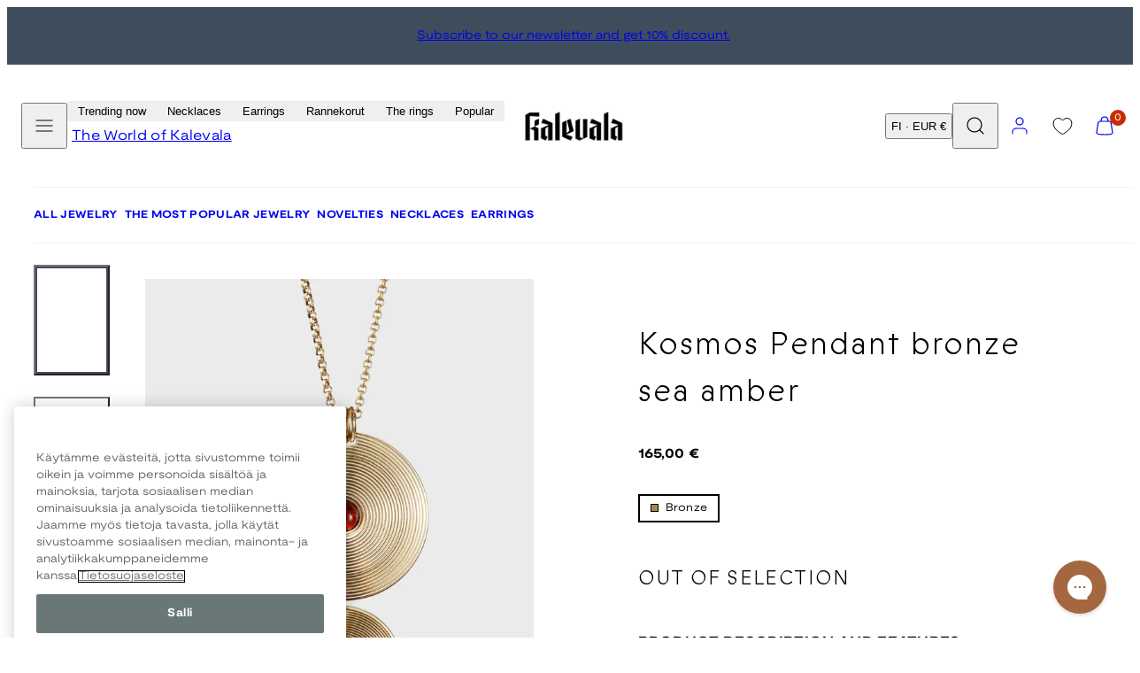

--- FILE ---
content_type: text/html; charset=utf-8
request_url: https://www.kalevala.fi/en/cart?section_id=main-cart
body_size: 867
content:
<div id="shopify-section-main-cart" class="shopify-section"><link href="//www.kalevala.fi/cdn/shop/t/298/assets/component-cart.css?v=57385630583070411071765545583" rel="stylesheet" type="text/css" media="all" />

<section class="main-cart container pt-24 pb-24 sm-pb-56 sm-pt-56 color-default" data-id="main-cart">
  <div class="col-sm-max-8 m-auto cart-column">
    <header class="flex space-between vertical-bottom" style="gap: 24px;">
      <h1>Shopping cart</h1>
      <a class="link size--small" href="/en">Continue shopping</a>
    </header>

    <form id="cart" action="/en/cart" method="post"><cart-items id="cart-items"><p class="empty-cart-notice size--large">Your cart is empty</p>
    


  <p class="visually-hidden" id="cart-live-region-text" aria-live="polite" role="status"></p>
  <p class="visually-hidden" id="shopping-cart-line-item-status" aria-live="polite" aria-hidden="true" role="status">Loading...</p>
</cart-items>

<script defer src="//www.kalevala.fi/cdn/shop/t/298/assets/cart.js?v=120900306014184828301765545575"></script><div class="flex space-between mt-40"><div id="cart-footer">
  <div class="cart-footer hide">
    <div id="cart-subtotal" class="cart__subtotals">
      <div class="cart__subtotal">
        <span>Subtotal</span>
        <span>€0,00 EUR </span>
      </div></div>

    <div class="cart-buttons">
      <button class="btn btn--full btn--primary btn--full" type="submit" name="checkout">
        Checkout
      </button><a href="/en/cart" class="btn btn--link btn--full view-cart">
          View cart
        </a></div><p class="cart__tax size--tiny style--subdued text-align-center">
        
Shipping costs are calculated at checkout. Taxes are applied according to the destination country&#39;s regulations. Additional customs duties or fees may apply upon delivery.

      </p></div>
</div></div><div id="cart-recommendations">
  <cart-recommendations
  class="recommendations hide"
  data-product-id=""
  data-limit="6"
>
  <h6 class="cart-recommendations__title subheading mt-24 mb-12">You might also like</h6>
  <div class="grid" data-products-ajax><div class="pulse media square" style="display: grid; place-content: center;"><div class="loading-overlay ">
  <div class="loading-overlay__spinner">
    <svg aria-hidden="true" focusable="false" role="presentation" style="width: 15px; height: 15px;" class="spinner" viewBox="0 0 66 66" xmlns="http://www.w3.org/2000/svg">
      <circle class="path" fill="none" stroke-width="6" cx="33" cy="33" r="30"></circle>
    </svg>
  </div>
</div>

<link rel="stylesheet" href="//www.kalevala.fi/cdn/shop/t/298/assets/component-loading.css?v=6647721692522570021765545599" media="print" onload="this.media='all'">
<noscript>
  <link href="//www.kalevala.fi/cdn/shop/t/298/assets/component-loading.css?v=6647721692522570021765545599" rel="stylesheet" type="text/css" media="all" />
</noscript></div><div class="pulse media square" style="display: grid; place-content: center;"><div class="loading-overlay ">
  <div class="loading-overlay__spinner">
    <svg aria-hidden="true" focusable="false" role="presentation" style="width: 15px; height: 15px;" class="spinner" viewBox="0 0 66 66" xmlns="http://www.w3.org/2000/svg">
      <circle class="path" fill="none" stroke-width="6" cx="33" cy="33" r="30"></circle>
    </svg>
  </div>
</div>

<link rel="stylesheet" href="//www.kalevala.fi/cdn/shop/t/298/assets/component-loading.css?v=6647721692522570021765545599" media="print" onload="this.media='all'">
<noscript>
  <link href="//www.kalevala.fi/cdn/shop/t/298/assets/component-loading.css?v=6647721692522570021765545599" rel="stylesheet" type="text/css" media="all" />
</noscript></div><div class="pulse media square" style="display: grid; place-content: center;"><div class="loading-overlay ">
  <div class="loading-overlay__spinner">
    <svg aria-hidden="true" focusable="false" role="presentation" style="width: 15px; height: 15px;" class="spinner" viewBox="0 0 66 66" xmlns="http://www.w3.org/2000/svg">
      <circle class="path" fill="none" stroke-width="6" cx="33" cy="33" r="30"></circle>
    </svg>
  </div>
</div>

<link rel="stylesheet" href="//www.kalevala.fi/cdn/shop/t/298/assets/component-loading.css?v=6647721692522570021765545599" media="print" onload="this.media='all'">
<noscript>
  <link href="//www.kalevala.fi/cdn/shop/t/298/assets/component-loading.css?v=6647721692522570021765545599" rel="stylesheet" type="text/css" media="all" />
</noscript></div><div class="pulse media square" style="display: grid; place-content: center;"><div class="loading-overlay ">
  <div class="loading-overlay__spinner">
    <svg aria-hidden="true" focusable="false" role="presentation" style="width: 15px; height: 15px;" class="spinner" viewBox="0 0 66 66" xmlns="http://www.w3.org/2000/svg">
      <circle class="path" fill="none" stroke-width="6" cx="33" cy="33" r="30"></circle>
    </svg>
  </div>
</div>

<link rel="stylesheet" href="//www.kalevala.fi/cdn/shop/t/298/assets/component-loading.css?v=6647721692522570021765545599" media="print" onload="this.media='all'">
<noscript>
  <link href="//www.kalevala.fi/cdn/shop/t/298/assets/component-loading.css?v=6647721692522570021765545599" rel="stylesheet" type="text/css" media="all" />
</noscript></div><div class="pulse media square" style="display: grid; place-content: center;"><div class="loading-overlay ">
  <div class="loading-overlay__spinner">
    <svg aria-hidden="true" focusable="false" role="presentation" style="width: 15px; height: 15px;" class="spinner" viewBox="0 0 66 66" xmlns="http://www.w3.org/2000/svg">
      <circle class="path" fill="none" stroke-width="6" cx="33" cy="33" r="30"></circle>
    </svg>
  </div>
</div>

<link rel="stylesheet" href="//www.kalevala.fi/cdn/shop/t/298/assets/component-loading.css?v=6647721692522570021765545599" media="print" onload="this.media='all'">
<noscript>
  <link href="//www.kalevala.fi/cdn/shop/t/298/assets/component-loading.css?v=6647721692522570021765545599" rel="stylesheet" type="text/css" media="all" />
</noscript></div><div class="pulse media square" style="display: grid; place-content: center;"><div class="loading-overlay ">
  <div class="loading-overlay__spinner">
    <svg aria-hidden="true" focusable="false" role="presentation" style="width: 15px; height: 15px;" class="spinner" viewBox="0 0 66 66" xmlns="http://www.w3.org/2000/svg">
      <circle class="path" fill="none" stroke-width="6" cx="33" cy="33" r="30"></circle>
    </svg>
  </div>
</div>

<link rel="stylesheet" href="//www.kalevala.fi/cdn/shop/t/298/assets/component-loading.css?v=6647721692522570021765545599" media="print" onload="this.media='all'">
<noscript>
  <link href="//www.kalevala.fi/cdn/shop/t/298/assets/component-loading.css?v=6647721692522570021765545599" rel="stylesheet" type="text/css" media="all" />
</noscript></div></div>
  <template id="template-recommendation-item">
    <div class="card card--product">
      <a href="" title="" class="card-media">
        <figure class="media square cover">
          <img width="300" height="300" src="" loading="lazy" />
        </figure>
      </a>
      <div class="card-body text-align-center">
        <h3 class="card-title h6 size--tiny"><a href=""></a></h3>
      </div>
    </div>
  </template>
</cart-recommendations>
</div><link rel="stylesheet" href="//www.kalevala.fi/cdn/shop/t/298/assets/component-cart-recommendations.css?v=144504470003520073641765545583" media="print" onload="this.media='all'">
<noscript>
  <link href="//www.kalevala.fi/cdn/shop/t/298/assets/component-cart-recommendations.css?v=144504470003520073641765545583" rel="stylesheet" type="text/css" media="all" />
</noscript></form>
  </div>
</section>

</div>

--- FILE ---
content_type: text/javascript
request_url: https://www.kalevala.fi/cdn/shop/t/298/assets/template-product.js?v=43574571185703868201765545660
body_size: 2416
content:
class VariantSelects extends HTMLElement{constructor(){super(),this.addEventListener("change",this.onVariantChange)}onVariantChange(e){const{isCombinedProduct,targetUrl}=this.combinedListingCheck(e);if(this.toggleAddButton(!0,"",!1),isCombinedProduct){this.fetchProductSection(targetUrl);return}this.updateOptions(),this.updateMasterId(),this.updatePickupAvailability(),this.updateInventoryStatus(),this.removeErrorMessage(),this.updateVariantStatuses(),this.currentVariant?(this.updateMedia(),this.updateURL(),this.updateVariantInput(),this.renderProductInfo(),this.updateShareUrl(),this.updateSaleBadge()):(this.toggleAddButton(!0,"",!0),this.setUnavailable())}combinedListingCheck(e){const currentUrl=window.location.pathname,targetUrl=e.target.dataset.productUrl;let isCombinedProduct=!1;return targetUrl!=null&&currentUrl!=targetUrl&&(isCombinedProduct=!0),{isCombinedProduct,targetUrl}}async fetchProductSection(newProductUrl){const productElement=this.closest(".main-product");let params=`section_id=${this.dataset.section}&`;const selectedOptionValues=Array.from(this.querySelectorAll("fieldset input:checked")).map(element=>element.dataset.optionValueId).join(",");params+=`option_values=${selectedOptionValues}`,fetch(`${newProductUrl}?${params}`).then(response=>response.text()).then(responseText=>{const html=new DOMParser().parseFromString(responseText,"text/html");productElement.innerHTML=html.querySelector(".main-product").innerHTML,window.history.replaceState({},"",`${newProductUrl}`)})}updateOptions(){this.options=Array.from(this.querySelectorAll("select"),select=>select.value)}updateMasterId(){this.currentVariant=this.getVariantData().find(variant=>!variant.options.map((option,index)=>this.options[index]===option).includes(!1))}updateMedia(){if(!this.currentVariant||!this.currentVariant.featured_media)return;const mediaGridySlider=document.getElementById(`slider-${this.dataset.section}`),thumbnailsGridySlider=document.getElementById(`thumbnail-slider-${this.dataset.section}`);mediaGridySlider&&mediaGridySlider.scrollToSlideByID(`item-${this.currentVariant.featured_media.id}`),thumbnailsGridySlider&&thumbnailsGridySlider.scrollToSlideByID(`thumbnail-item-${this.currentVariant.featured_media.id}`);const isDesktop=window.matchMedia("(min-width: 1024px)").matches,isGrid=mediaGridySlider.dataset.desktopEnabled==="false";isDesktop&&isGrid&&document.getElementById(`item-${this.currentVariant.featured_media.id}`)?.scrollIntoView()}updateURL(){!this.currentVariant||this.dataset.updateUrl==="false"||window.history.replaceState({},"",`${this.dataset.url}?variant=${this.currentVariant.id}`)}updateShareUrl(){const shareButton=document.getElementById(`Share-${this.dataset.section}`);!shareButton||!shareButton.updateUrl||shareButton.updateUrl(`${window.shopUrl}${this.dataset.url}?variant=${this.currentVariant.id}`)}updateSaleBadge(){if(!this.currentVariant)return;const saleBadge=document.getElementById(`${this.dataset.section}-saleBadge`);if(!saleBadge)return;const comparePrice=this.currentVariant.compare_at_price,salePrice=this.currentVariant.price;if(comparePrice&&comparePrice>salePrice){const badgeType=saleBadge.dataset.saleBadgeType||"default";let badgeText="";if(badgeType==="savings"){const savingsAmount=comparePrice-salePrice,formattedSavings=Woolman.Utils.formatMoney(savingsAmount);badgeText=window.saleBadgeStrings.savings.replace("[amount]",formattedSavings)}else if(badgeType==="percentage"){const discountPercentage=Math.floor((comparePrice-salePrice)/comparePrice*100);badgeText=window.saleBadgeStrings.percentage.replace("[percentage]",discountPercentage)}else badgeText=window.saleBadgeStrings.default;saleBadge.textContent=badgeText,saleBadge.classList.remove("hide")}else saleBadge.classList.add("hide")}updateVariantInput(){document.querySelectorAll(`#product-form-${this.dataset.section}, #product-form-installment-${this.dataset.section}, #product-form-${this.dataset.section}-product-buy-bar`).forEach(productForm=>{const input=productForm.querySelector('input[name="id"]');input.value=this.currentVariant.id,input.dispatchEvent(new Event("change",{bubbles:!0}))})}updateVariantStatuses(){const selectedOptionOneVariants=this.variantData.filter(variant=>this.querySelector(":checked").value===variant.option1),inputWrappers=[...this.querySelectorAll(".product-form__input")];inputWrappers.forEach((option,index)=>{if(index===0)return;const optionInputs=[...option.querySelectorAll('input[type="radio"], option')],previousOptionSelected=inputWrappers[index-1].querySelector(":checked").value,availableOptionInputsValue=selectedOptionOneVariants.filter(variant=>variant.available&&variant[`option${index}`]===previousOptionSelected).map(variantOption=>variantOption[`option${index+1}`]);this.setInputAvailability(optionInputs,availableOptionInputsValue)})}setInputAvailability(listOfOptions,listOfAvailableOptions){listOfOptions.forEach(input=>{listOfAvailableOptions.includes(input.getAttribute("value"))?input.innerText=input.getAttribute("value"):input.innerText=window.variantStrings.unavailable_with_option.replace("[value]",input.getAttribute("value"))})}updatePickupAvailability(){const pickUpAvailability=document.querySelector("pickup-availability");pickUpAvailability&&(this.currentVariant&&this.currentVariant.available?pickUpAvailability.fetchAvailability(this.currentVariant.id):(pickUpAvailability.removeAttribute("available"),pickUpAvailability.innerHTML=""))}updateInventoryStatus(){if(this.productInventoryNode=document.querySelector("[data-product-inventory]"),!this.productInventoryNode||!window.inventories||!window.inventories[this.dataset.productId])return;this.inventoryThreshold=parseInt(this.productInventoryNode.dataset.threshold),this.showQuantityInStock=this.productInventoryNode.dataset.showQuantityInStock;const variantInventoryObject=window.inventories[this.dataset.productId][this.currentVariant?.id];if(!this.currentVariant||!this.currentVariant.inventory_management){this.toggleInventoryQuantity(!1),this.toggleIncomingInventory(!1);return}this.currentVariant.inventory_management==="shopify"&&(variantInventoryObject.quantity<=0&&variantInventoryObject.incoming==="true"&&variantInventoryObject.quantity<this.inventoryThreshold?(this.toggleInventoryQuantity(!1),this.toggleIncomingInventory(!0,variantInventoryObject.next_incoming_date)):(this.toggleInventoryQuantity(!0,variantInventoryObject.quantity),this.toggleIncomingInventory(!1)))}toggleInventoryQuantity(show,quantity){if(show===!1){this.productInventoryNode.classList.add("hide");return}this.productInventoryNode.classList.remove("inventory-status--in-stock","inventory-status--low","inventory-status--sold-out","inventory-status--sold-out-continue-selling"),this.currentVariant&&this.currentVariant.available&&parseInt(quantity)<=parseInt(this.inventoryThreshold)&&parseInt(quantity)>0?(this.productInventoryNode.classList.add("inventory-status--low"),this.showQuantityInStock==="true"?this.productInventoryNode.firstElementChild.textContent=window.variantStrings.inventory.few_left_with_quantity.replace("[quantity]",quantity):this.productInventoryNode.firstElementChild.textContent=window.variantStrings.inventory.few_left):this.currentVariant&&this.currentVariant.available&&parseInt(quantity)>parseInt(this.inventoryThreshold)?(this.productInventoryNode.classList.add("inventory-status--in-stock"),this.showQuantityInStock==="true"?this.productInventoryNode.firstElementChild.textContent=window.variantStrings.inventory.in_stock_with_quantity.replace("[quantity]",quantity):this.productInventoryNode.firstElementChild.textContent=window.variantStrings.inventory.in_stock):this.currentVariant&&this.currentVariant.available&&parseInt(quantity)<1?(this.productInventoryNode.classList.add("inventory-status--sold-out-continue-selling"),this.productInventoryNode.firstElementChild.textContent=window.variantStrings.inventory.out_of_stock_continue_selling):(this.productInventoryNode.classList.add("inventory-status--sold-out"),this.productInventoryNode.firstElementChild.textContent=window.variantStrings.inventory.out_of_stock),this.productInventoryNode.classList.remove("hide")}toggleIncomingInventory(show,date){const incomingInventoryNode=document.querySelector("[data-incoming-inventory]");if(!incomingInventoryNode)return;if(show==!1&&incomingInventoryNode){incomingInventoryNode.classList.add("hide");return}let string=date?window.variantStrings.inventory.will_be_in_stock_after.replace("[date]",date):window.variantStrings.inventory.waiting_for_stock;incomingInventoryNode.classList.remove("hide"),incomingInventoryNode.firstElementChild.textContent=string}removeErrorMessage(){const section=this.closest("section");if(!section)return;const productForm=section.querySelector("product-form");productForm&&productForm.handleErrorMessage()}renderProductInfo(){fetch(`${this.dataset.url}?variant=${this.currentVariant.id}&section_id=${this.dataset.originalSection?this.dataset.originalSection:this.dataset.section}`).then(response=>response.text()).then(responseText=>{const html=new DOMParser().parseFromString(responseText,"text/html"),destination=document.getElementById(`price-${this.dataset.section}`),skuSource=html.getElementById(`Sku-${this.dataset.originalSection?this.dataset.originalSection:this.dataset.section}`),skuDestination=document.getElementById(`Sku-${this.dataset.section}`),destinationBuyBarInfo=document.getElementById(`buy-bar-info-${this.dataset.section}`),source=html.getElementById(`price-${this.dataset.originalSection?this.dataset.originalSection:this.dataset.section}`),buyBarInfoSource=html.getElementById(`buy-bar-info-${this.dataset.originalSection?this.dataset.originalSection:this.dataset.section}`);source&&destination&&(destination.innerHTML=source.innerHTML),source&&destinationBuyBarInfo&&(destinationBuyBarInfo.innerHTML=buyBarInfoSource.innerHTML),skuSource&&skuDestination&&(skuDestination.innerHTML=skuSource.innerHTML,skuDestination.classList.toggle("hidden",skuSource.classList.contains("hidden")));const price=document.getElementById(`price-${this.dataset.section}`);price&&price.classList.remove("hidden"),this.toggleAddButton(!this.currentVariant.available,window.variantStrings.soldOut)})}toggleAddButton(disable=!0,text,modifyClass=!0){const productForm=document.getElementById(`product-form-${this.dataset.section}`);if(!productForm)return;const addButton=productForm.querySelector('[name="add"]'),addButtonText=productForm.querySelector('[name="add"] > span'),multiplyButtons=productForm.querySelectorAll(".btn--add-multiplier");if(!addButton)return;disable?(addButton.setAttribute("disabled","disabled"),text&&(addButtonText.textContent=text),multiplyButtons&&multiplyButtons.forEach(button=>{button.disabled=!0})):(addButton.removeAttribute("disabled"),this.dataset.isPreorder=="true"?addButtonText.textContent=window.variantStrings.preOrder:addButtonText.textContent=window.variantStrings.addToCart,multiplyButtons&&multiplyButtons.forEach(button=>{button.removeAttribute("disabled")}));const productForm_BuyBar=document.getElementById(`product-form-${this.dataset.section}-product-buy-bar`);if(productForm_BuyBar){const addButton_BuyBar=productForm_BuyBar.querySelector('[name="add"]'),addButtonText_BuyBar=productForm_BuyBar.querySelector('[name="add"] > span');disable?(addButton_BuyBar.setAttribute("disabled","disabled"),text&&(addButtonText_BuyBar.textContent=text)):(addButton_BuyBar.removeAttribute("disabled"),this.dataset.isPreorder=="true"?addButtonText_BuyBar.textContent=window.variantStrings.preOrder:addButtonText_BuyBar.textContent=window.variantStrings.addToCart)}}setUnavailable(){const button=document.getElementById(`product-form-${this.dataset.section}`),addButton=button.querySelector('[name="add"]'),addButtonText=button.querySelector('[name="add"] > span'),price=document.getElementById(`price-${this.dataset.section}`);if(!addButton)return;addButtonText.textContent=window.variantStrings.unavailable,price&&price.classList.add("hidden");const button_BuyBar=document.getElementById(`product-form-${this.dataset.section}-product-buy-bar`),addButton_BuyBar=button_BuyBar.querySelector('[name="add"]'),addButtonText_BuyBar=button_BuyBar.querySelector('[name="add"] > span'),price_BuyBar=document.getElementById(`price-${this.dataset.section}-product-buy-bar`);addButton_BuyBar&&(addButtonText_BuyBar.textContent=window.variantStrings.unavailable,price_BuyBar&&price_BuyBar.classList.add("hidden"))}getVariantData(){return this.variantData=this.variantData||JSON.parse(this.querySelector('[type="application/json"]').textContent),this.variantData}}customElements.define("variant-selects",VariantSelects);class VariantRadios extends VariantSelects{constructor(){super()}setInputAvailability(listOfOptions,listOfAvailableOptions){listOfOptions.forEach(input=>{listOfAvailableOptions.includes(input.getAttribute("value"))?input.classList.remove("disabled"):input.classList.add("disabled")})}updateOptions(){const fieldsets=Array.from(this.querySelectorAll("fieldset"));this.options=fieldsets.map(fieldset=>Array.from(fieldset.querySelectorAll("input")).find(radio=>radio.checked).value),this.updateLegends()}updateLegends(){Array.from(this.querySelectorAll("fieldset")).forEach(fieldset=>{const legend=fieldset.querySelector("legend [data-variant-legend]"),selectedOption=Array.from(fieldset.querySelectorAll("input")).find(radio=>radio.checked);legend.textContent=selectedOption.getAttribute("value")})}}customElements.define("variant-radios",VariantRadios);class ProductBuyBar extends HTMLElement{constructor(){"use strict";super();let classes={show:"show"},mainProductForm=document.querySelector(".product-form");const observer=new IntersectionObserver(entries=>{entries.forEach(entry=>{entry.isIntersecting?this.classList.remove(classes.show):window.scrollY>200&&this.classList.add(classes.show)})},{threshold:.25});observer.observe(mainProductForm),document.addEventListener("DOMContentLoaded",function(){let siteFooter=document.querySelector("footer.footer");siteFooter&&observer.observe(siteFooter)})}}customElements.define("product-buy-bar",ProductBuyBar);class UpsellCard extends HTMLElement{constructor(){super(),this.select=this.querySelector("select"),this.image=this.querySelector(".card-media img"),this.select&&this.select.addEventListener("change",event=>{const newImgSrc=event.target.options[event.target.selectedIndex].getAttribute("data-variant-img-src");newImgSrc&&this.updateImage(newImgSrc)})}updateImage(newImgSrc){this.image&&(this.image.src=newImgSrc)}}customElements.define("upsell-card",UpsellCard);
//# sourceMappingURL=/cdn/shop/t/298/assets/template-product.js.map?v=43574571185703868201765545660
